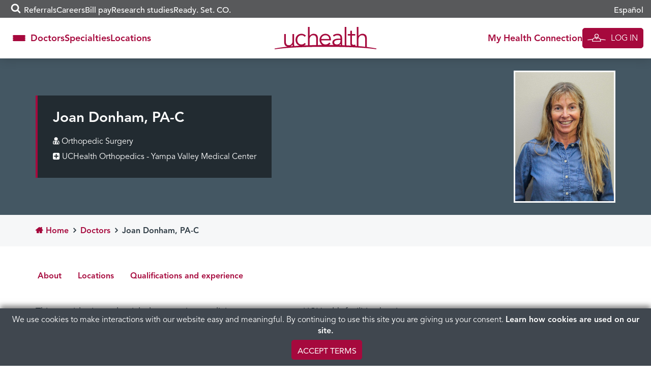

--- FILE ---
content_type: text/css
request_url: https://www.uchealth.org/provider/wp-content/plugins/uchealth-blocks//blocks/modal/css/modal-style.css?ver=1769719851
body_size: 254
content:
.uchealth-block-modal{--modal-background-color:#FFFFFF;--transition-duration:0.6s;--transition-easing:cubic-bezier(.23,.83,.43,1);padding:0;width:clamp(160px,100vw - 30px,600px);color:unset;border:0;box-shadow:0 5px 15px rgba(0,0,0,.5)}.uchealth-block-modal[open]{opacity:1;translate:0 0;transition:opacity var(--transition-duration) var(--transition-easing),translate var(--transition-duration) var(--transition-easing)}.uchealth-block-modal[open]::-webkit-backdrop{background-color:rgba(0,0,0,.5);-webkit-backdrop-filter:blur(4px);backdrop-filter:blur(4px);-webkit-transition:background-color calc(var(--transition-duration) / 2) var(--transition-easing);transition:background-color calc(var(--transition-duration) / 2) var(--transition-easing)}.uchealth-block-modal[open]::backdrop{background-color:rgba(0,0,0,.5);-webkit-backdrop-filter:blur(4px);backdrop-filter:blur(4px);transition:background-color calc(var(--transition-duration) / 2) var(--transition-easing)}.uchealth-block-modal:not([open]){opacity:0;translate:0 20px;transition:none}.uchealth-block-modal:not([open])::-webkit-backdrop{background-color:rgba(0,0,0,0);-webkit-transition:none;transition:none}.uchealth-block-modal:not([open])::backdrop{background-color:rgba(0,0,0,0);transition:none}.uchealth-block-modal .dialog-content{--button-width:36px;background-color:var(--modal-background-color)}.uchealth-block-modal .dialog-content>*{padding:clamp(15px,3vw,30px)}.uchealth-block-modal .dialog-content>:is(.dialog-header){padding-right:clamp(var(--button-width),1.5vw + var(--button-width),15px + var(--button-width))}.uchealth-block-modal button.close{display:flex;justify-content:center;align-items:center;height:1.5em;width:1.5em;position:absolute;top:clamp(0px,1.5vw,15px);right:clamp(0px,1.5vw,15px);float:none;padding:5px;font-family:var(--font__400);line-height:1;color:var(--color__grey-light);background-color:transparent;opacity:1;transition:color .2s}.uchealth-block-modal button.close:focus-visible,.uchealth-block-modal button.close:hover{color:var(--color__primary);font-family:var(--font__900)}.uchealth-block-modal button.close span{text-shadow:none}.uchealth-block-modal .dialog-header{position:relative;border-bottom:1px solid var(--color__grey-lighter)}.uchealth-block-modal .dialog-header h4{margin:0}.uchealth-block-modal .dialog-header button.close{top:clamp(10px,2vw,25px)}.uchealth-block-modal .dialog-body .acf-innerblocks-container>:first-child{margin-top:0}.uchealth-block-modal .dialog-body .acf-innerblocks-container>:last-child{margin-bottom:0}.uchealth-block-modal .dialog-body .gform_wrapper .gform_heading>:first-child{margin-top:0}.uchealth-block-modal .dialog-body .gform_wrapper .gform_heading>:last-child{margin-bottom:0}.uchealth-block-modal .dialog-footer{border-top:1px solid var(--color__grey-lighter)}.uchealth-block-modal .dialog-footer .wp-block-buttons{display:flex;gap:.5em;flex-wrap:wrap;align-items:center;justify-content:flex-end;margin-bottom:0}.uchealth-block-modal .dialog-footer .wp-block-buttons .wp-block-button{margin-bottom:0}body:has(.uchealth-block-modal[open]){overflow:hidden}.editor-styles-wrapper .wp-block-acf-modal-block{padding:10px;border:2px dashed var(--color__grey-light);border-radius:10px}.editor-styles-wrapper .uchealth-block-modal{display:block;position:relative}
@starting-style {
  .uchealth-block-modal[open] {
    opacity: 0;
    translate: 0 20px;
  }
  .uchealth-block-modal[open]::-webkit-backdrop {
    background-color: rgba(0, 0, 0, 0);
  }
  .uchealth-block-modal[open]::backdrop {
    background-color: rgba(0, 0, 0, 0);
  }
}
